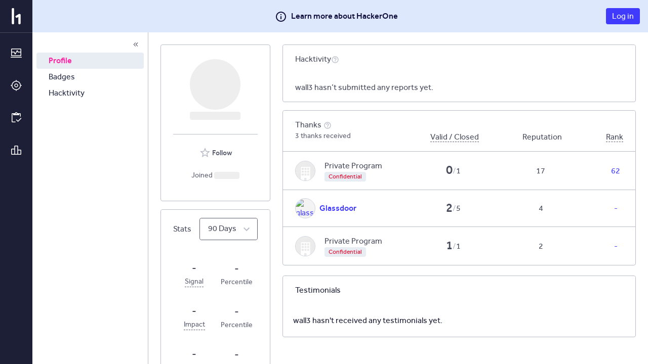

--- FILE ---
content_type: text/javascript
request_url: https://hackerone.com/assets/static/user_profile_card-D_ELrijm.js
body_size: 2351
content:
import{j as e,h as U,c as r,P as a,ey as B,i as E,z as R,c6 as T}from"./vendor-WoygoAoB.js";import{j as v,k as D,l as Z,F as b,z as J,eo as P,ep as Y,i,eq as n,C as w,A as G,L as p,D as o,H as x,p as F,er as S,es as W}from"./main_js-Bxz9fi9p.js";import{l as L}from"./linkedin_blue-D_ROjO60.js";import{S as C}from"./index-BYXNrMDb.js";import{G as Q}from"./outline-7B2xZAmh.js";const X="/assets/static/bugcrowd-D9l8cApy.png",H="[data-uri]",O="/assets/static/gitlab-C1ljyPRY.png",z="/assets/static/hack_the_box-CTdXqIKM.png",V=r`
  mutation ToggleFollowUserMutationWithUser($user_id: ID!) {
    toggleFollowUserMutation(input: { user_id: $user_id }) {
      was_successful
      user {
        id
        followed
      }
    }
  }
`,g=({user:t})=>{const[l]=v(V,{variables:{user_id:t.id},refetchQueries:["FollowedUsers"],optimisticResponse:{toggleFollowUserMutation:{__typename:"Mutation",was_successful:!0,user:{...t,followed:!t.followed}}},onCompleted:({toggleFollowUserMutation:c})=>{c.was_successful?D():Z()}}),s=t.followed;return e.jsx("div",{className:U("follow spec-follow daisy-helper-text",{"follow--followed":s,"follow--not-followed":!s}),children:e.jsxs(b,{alignItems:"center",onClick:()=>l(),children:[e.jsx(b,{children:e.jsx(J,{glyph:s?P:Y,color:s?"blue":"grey"})}),e.jsx(b,{className:"margin-2--left",children:e.jsx("strong",{children:s?"Following":"Follow"})})]})})};g.fragments={user:r`
    fragment FollowUser on User {
      id
      followed
    }
  `};g.propTypes={user:a.object.isRequired};const q=()=>{const t=B();return e.jsxs("div",{className:"flex flex-col items-center",children:[e.jsx("span",{className:"daisy-helper-text text-center",children:"Your identity isn’t verified."}),e.jsx(i,{to:`${t.url}/clearances`,className:"text-center",children:"Start Verification"})]})},se=(t,l)=>{const s=[{label:"Profile",to:n(l),exact:!0},{label:"Badges",to:n(l,"badges")},{label:"Hacktivity",to:n(l,"hacktivity")}];return(t==null?void 0:t.username)===l&&s.push({label:"ID Verification + Clear",to:n(l,"clearances"),tag:"New"}),(t==null?void 0:t.username)===l&&s.push({label:"Residency & Citizenship",to:n(l,"national_statuses"),tag:"New"}),s.filter(Boolean)},K=(t,l)=>E.existy(t)&&t.username===l&&e.jsx(C.ItemButton,{text:"Edit Profile",to:"/settings/profile/edit"}),ie={me:r`
    fragment UserProfileMe on User {
      id
      username
    }
  `,user:r`
    fragment UserProfileUser on User {
      id
      username
    }
  `},f=({user:t,me:l,idVerification:s})=>{const{id:c,profile_picture:A,username:u,name:_,bio:j,website:h,location:k,created_at:y,cleared:M,verified:I}=t,d=!t.id,m=l&&c&&l.id===c,N=m&&["eligible","failed"].includes(s==null?void 0:s.status);return e.jsx(w,{children:e.jsxs(w.Content,{children:[e.jsxs("div",{style:{display:"flex",justifyContent:"center",alignItems:"center",flexDirection:"column"},children:[e.jsx(G,{size:"large",object:t,src:A||"",cleared:M,verified:I,loading:d}),e.jsx("div",{className:"flex items-center",children:e.jsx("strong",{className:"text-center",children:d?e.jsx(p,{width:100}):`${_} (${u})`})}),t.mark_as_company_on_leaderboards&&e.jsx(R,{rounded:!1,color:"blue",icons:{left:{accessibilityLabel:"",src:Q}},children:"Collective"}),N&&e.jsx(o,{children:e.jsx(q,{})}),j&&e.jsx(x,{className:"break-all",children:j}),h&&e.jsx("a",{className:"daisy-link break-all",href:h,rel:"noreferrer nofollow",children:h})]}),e.jsx(F,{size:"medium"}),e.jsxs("div",{style:{display:"flex",justifyContent:"center",alignItems:"center",flexDirection:"column"},children:[m?d&&e.jsx(o,{children:e.jsx(p,{width:70})}):e.jsx(o,{children:e.jsx(g,{user:t})}),e.jsx(S,{user:t}),e.jsx(x,{children:k}),e.jsxs(x,{children:["Joined"," ",d?e.jsx(p,{width:50,inline:!0}):T(y).format("MMMM YYYY")]}),e.jsxs(o,{top:!0,children:[t.twitter_handle?e.jsx(i,{to:`https://x.com/${t.twitter_handle}`,className:"margin-5--left margin-5--right spec-twitter-handle",external:!0,target:"_blank",children:e.jsx("img",{className:"better-avatar no-border-tiny",src:W,alt:"X"})}):null,t.github_handle&&e.jsx(i,{to:`https://github.com/${t.github_handle}`,className:"margin-5--left margin-5--right spec-github-handle",external:!0,target:"_blank",children:e.jsx("img",{className:"better-avatar no-border-tiny",src:H})}),t.gitlab_handle&&e.jsx(i,{to:`https://gitlab.com/${t.gitlab_handle}`,className:"margin-5--left margin-5--right spec-gitlab-handle",external:!0,target:"_blank",children:e.jsx("img",{className:"better-avatar no-border-tiny",src:O})}),t.linkedin_handle&&e.jsx(i,{to:`https://www.linkedin.com/in/${t.linkedin_handle}`,className:"margin-5--left margin-5--right spec-linkedin-handle",external:!0,target:"_blank",children:e.jsx("img",{className:"better-avatar no-border-tiny",src:L})}),t.bugcrowd_handle&&e.jsx(i,{to:`https://bugcrowd.com/${t.bugcrowd_handle}`,className:"margin-5--left margin-5--right spec-bugcrowd-handle",external:!0,target:"_blank",children:e.jsx("img",{className:"better-avatar no-border-tiny",src:X})}),t.hack_the_box_handle&&e.jsx(i,{to:`https://app.hackthebox.eu/profile/${t.hack_the_box_handle}`,className:"margin-5--left margin-5--right spec-hack-the-box-handle",external:!0,target:"_blank",children:e.jsx("img",{className:"better-avatar no-border-tiny",src:z})})]}),m&&e.jsx(o,{top:!0,children:K(l,u)})]})]})})};f.propTypes={user:a.shape({created_at:a.string,location:a.string,website:a.string,bio:a.string,name:a.string,username:a.string,profile_picture:a.string,cleared:a.bool,verified:a.bool,twitter_handle:a.string,github_handle:a.string,gitlab_handle:a.string,linkedin_handle:a.string,bugcrowd_handle:a.string,hack_the_box_handle:a.string,followed:a.bool,id:a.string,open_for_employment:a.bool,mark_as_company_on_leaderboards:a.bool}),me:a.object,idVerification:a.shape({status:a.string})};f.fragments={user:r`
    fragment UserProfileCardUser on User {
      id
      created_at
      location
      website
      bio
      name
      username
      profile_picture(size: large)
      bugcrowd_handle
      hack_the_box_handle
      github_handle
      gitlab_handle
      linkedin_handle
      twitter_handle
      cleared
      verified
      open_for_employment
      mark_as_company_on_leaderboards
      ...FollowUser
    }
    ${g.fragments.user}
  `,me:r`
    fragment UserProfileCardMe on User {
      id
    }
  `,id_verification:r`
    fragment UserProfileCardIdV on Query {
      id_verification {
        status
      }
    }
  `};export{f as U,se as a,ie as u};
